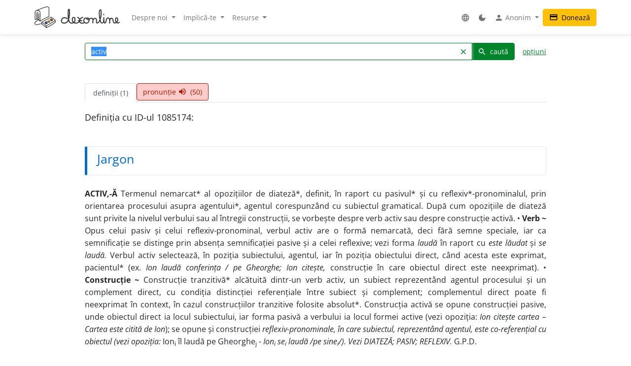

--- FILE ---
content_type: text/html; charset=UTF-8
request_url: https://dexonline.ro/definitie/activ/1085174
body_size: 12747
content:
<!DOCTYPE html> <html> <head> <title> activ - definiție DGSSL | dexonline</title> <meta charset="utf-8"> <meta content="width=device-width, initial-scale=1.0, maximum-scale=3.0, user-scalable=yes" name="viewport"> <meta name="color-scheme" content="light dark"> <script>
  function applyColorScheme() {
        document.documentElement.className = getColorScheme();
  }

  function getColorScheme() {
    var ls = localStorage.getItem('colorScheme');
    if (ls) {
      return ls;
    }
    if (window.matchMedia('(prefers-color-scheme: dark)').matches) {
      return 'dark';
    }
    return 'light';
  }

  function setColorScheme(scheme) {
    localStorage.setItem('colorScheme', scheme);
    applyColorScheme();
  }

  applyColorScheme();

      window.matchMedia("(prefers-color-scheme: dark)").addEventListener(
    'change', applyColorScheme
  );
</script> <meta name="description" content="Dicționar dexonline. Definiții pentru activ din dicționarele: DGSSL"> <meta property="og:image" content="/img/logo/logo-og.png"> <meta property="og:type" content="website"> <meta property="og:title" content="dexonline"> <link rel="image_src" href="/img/logo/logo-og.png"> <link href="/css/merged/ba1df1466c18ed44680884436aec6f94.css?v=20250705052446" rel="stylesheet" type="text/css"> <script src="/js/merged/1fd703d2e87cc6809da714c711d65ef1.js?v=20251215002235"></script> <link rel="search" type="application/opensearchdescription+xml" href="https://dexonline.ro/static/download/dex.xml" title="Căutare dexonline.ro"> <link href="https://plus.google.com/100407552237543221945" rel="publisher"> <link rel="alternate" type="application/rss+xml" title="Cuvântul zilei" href="https://dexonline.ro/cuvantul-zilei"> <link rel="icon" type="image/svg+xml" href="/img/favicon.svg"> <link rel="apple-touch-icon" href="/img/apple-touch-icon.png"> </head> <body class="search"> <header> <nav class="navbar navbar-expand-md navbar-light mb-3"> <div class="container"> <a class="navbar-brand order-0" href="/" title="Pagina principală"> <svg xmlns="http://www.w3.org/2000/svg" width="311px" height="78.1px" viewBox="0 0 311 78.1" role="img"> <title>dexonline logo</title> <style> g { stroke: #000; stroke-linecap: round; stroke-linejoin: round; stroke-width: 1.25; } @media (prefers-color-scheme: dark) { g { stroke: #fff; } } </style> <g> <path fill="none" stroke-width="2.25" d="M75.3,50.5c-11.2,8-19.3,12.7-32.4,19.8c-6.1-6.2-9.1-8.9-16.6-13.9c12.7-6.5,20.6-10.1,34.2-18c5.9,4.3,10,6.4,15,11.3 M26.3,56.4l0.3,6.9 M42.8,70.6c0.3,1.2,0.6,4.9,0.7,6.1 M75.6,49.8l0.7,7 M26.6,63.3c6.7,6.5,10.7,6.5,16.5,13.7 M43.5,76.8c2.2-1.2,5.4-2.8,8.1-4.2c4.3-2.1,6.7-4.2,11.1-6.2c6.1-2.8,7.7-6.4,13.5-9.7 M2,47.5c7.8-3.8,14.3,0.7,18.2,6c0-8,0.5-12,0.5-20c0-13.2,0.4-18.7-9.2-18.7c-10,0-9.7,3.4-9.7,14.4C1.9,39.5,2,37.2,2,47.5 M7.5,22.6C7.6,28.2,8,40.5,8,46.1 M12.1,20.5v26.4 M15.8,27.1c0.1,6.4,0.3,18.2,0.3,21.8 M5.7,15.5c14.5-6.7,21.8-9,36.2-13.7c0.9-0.3,3.2-0.9,4.4-0.6 M20.2,53.5c10.2-9.2,21.3-10.1,32.7-17.8 M46.3,1.2c6.7,1.1,6.7,2.9,6.7,13.9c0,7.3,0,13.3,0,20.6 M15.1,48.7c-8.5,3.5-14,8.9-14,11.9c0,4.3,3.9,5.5,8.1,5.5c5.2,0,7.7-3.3,12.9-3.3c1.3,0,3.1,0.1,4.4,0.5"/> <path stroke-width="1.3887" d="M37.5,59.6c1.2,1.7,3.1,2.7,4.6,4.4l0.8-0.4c0,0,3.8-2.2,4.5-2.9l0.3-2.3l-10.1-0.8L37.5,59.6z M48.5,54.6c1.2,1.7,2.7,2.3,4.2,3.9l2.5-1.6c0,0,0.9-0.5,1.6-1.2l0.2-2.3l-8.4-0.9L48.5,54.6z M57.5,48.9c1.2,1.7,2.8,2.8,4.5,4c0,0,1.6-1.1,2.3-1.7c0.7-0.6,1.4-0.8,2.1-1.5l0.2-2.3l-9.1-0.5L57.5,48.9z"/> <path fill="#3e66b0" d="M43.9,54c1.1,1.7,2.5,2.3,3.8,3.9c-2.1,1.4-3.1,2.3-5.5,3.4c-0.1-0.1-4.3-4.1-4.6-4.2l5.9-3.5L43.9,54z"/> <path fill="#fff200" d="M52.8,49.2c1.8,1,3.5,2.3,4.2,3.8c-0.6,1-2.4,2-4.2,3c-0.8-0.9-1.5-1.2-2.5-2c-0.7-0.6-1.7-1-1.7-1.9c0-0.3,0.2-0.4,0.2-0.7C49.8,50.6,51.6,49.8,52.8,49.2z"/> <path fill="#ed1c24" d="M57.6,46.4c1.6-0.8,3.3-2.2,4.7-3.1c1.6,1.2,2.7,2.4,4.4,3.6c-1.1,1.4-2.8,2.2-4.6,3.5C60.4,48.9,59,48,57.6,46.4z"/> <path fill="none" stroke-width="3.7" d="M119.3,44.6c-1.1-1.8-3.6-3.9-11-3.9c-5.8,0-10.2,5.2-10.2,11c0,5.7,4.4,8.6,10.1,8.6c17.5,0,19.4-23,19.4-40.6c0-13.3-4.8-11.8-4.8,0.5c0,4.3,0,6.7,0,11c0,13.1,1.7,29,12.1,29c8.2,0,12.9-4.4,12.9-12.7c0-10.5-10-10.2-10,0.3c0,7.8,5.3,12.4,13.1,12.4c7.5,0,13.5-4.3,13.5-11.9c0-4.3-3.1-7-7-8.6 M175.7,39.4c-6.6,2.2-11.3,7-11.3,14c0,5.5,4.2,7,9.7,7c2.2,0,3.2-0.5,5.4-1.1 M175.7,39.4c-6.6,2.2-11.3,7-11.3,14c0,5.5,4.2,7,9.7,7c2.2,0,3.2-0.5,5.4-1.1 M159.5,51.8c5,0,7.9-0.1,12.9-0.5 M187.2,41.5c-4.9,1.2-7.5,5.3-7.5,10.2c0,4.8,4.3,8.6,9.2,8.6c5.8,0,10.2-5.1,10.2-10.9c0-5.7-2.1-7.9-7-7.7c-2.2,0.3-2.6,2.6-1.1,4c1.5,1.2,3.2,1.6,5.4,1.6c4.6,0,6.2-4.9,10.8-4.9c3.8,0,5.9,4.2,5.9,8c0,3.4-0.3,5.4-0.3,8.8c0-2.8,0.2-4.6,0.2-7.4c0-4.6,3-8.8,7.6-8.8c2.8,0,5.4,2.4,5.4,5.3c0,5.1,0,4.4,0,9.6c0,1.5,1.6,1.9,2.7,1.9c5.7,0,7.4-5.7,9.7-10.8c4-8.9,4.9-15,4.9-24.8c0-17.1-7.1-15.3-7.1,1.1c0,7.8,0.1,12,2.3,19.4c1.8,6.1,1.2,15.3,7.5,15.3c2.8,0,5.6-3.7,6-7c0.8-6.3,0.6-6.6,0.6-12.4c0.3,5.4,0.3,3.8,0.3,6.8c0,15.3,4.6,13.1,5.9,11.2c4.7-6.5,1-17,9.1-17c3.2,0,6.1,2.8,6.1,6c0,4.9,0,7.6,0,12.5c-0.2-7.8,0.2-17.3,7.3-17.3c7.9,0,3,17,10.9,17c6.6,0,11.4-5.5,11.4-12.2c0-8.2-8.4-9.2-8.4,1.3c0,5.4,7.2,14.9,13.9,8.8 M252.4,28.8l-0.1,0.9"/> </g> </svg> </a> <div class="collapse navbar-collapse order-5 order-md-2" id="navMenu"> <ul class="navbar-nav"> <li class="nav-item dropdown"> <a class="nav-link dropdown-toggle" href="#" role="button" data-bs-toggle="dropdown" aria-expanded="false"> Despre noi </a> <ul class="dropdown-menu"> <li> <a href="https://wiki.dexonline.ro/wiki/Informa%C8%9Bii" class="dropdown-item" target="_blank"> Informații </a> </li> <li> <a href="/contact" class="dropdown-item"> Contact </a> </li> <li> <a href="https://blog.dexonline.ro" class="dropdown-item"> Blog </a> </li> <li> <a href="/newsletter" class="dropdown-item"> Newsletter </a> </li> </ul> </li> <li class="nav-item dropdown"> <a class="nav-link dropdown-toggle" href="#" role="button" data-bs-toggle="dropdown" aria-expanded="false"> Implică-te </a> <ul class="dropdown-menu"> <li> <a href="https://wiki.dexonline.ro/wiki/Cum_pute%C8%9Bi_ajuta" class="dropdown-item"> Cum poți ajuta </a> </li> <li> <a href="/top" class="dropdown-item"> Topul voluntarilor </a> </li> </ul> </li> <li class="nav-item dropdown"> <a class="nav-link dropdown-toggle" href="#" role="button" data-bs-toggle="dropdown" aria-expanded="false"> Resurse </a> <ul class="dropdown-menu"> <li> <a href="https://wiki.dexonline.ro/wiki/Abrevieri" class="dropdown-item" target="_blank"> Abrevieri folosite </a> </li> <li> <a href="/articole" class="dropdown-item"> Articole lingvistice </a> </li> <li> <a href="/articol/Ghid_de_exprimare_corect%C4%83" class="dropdown-item"> Ghid de exprimare </a> </li> <li> <a href="/cuvantul-zilei" class="dropdown-item"> Cuvântul zilei </a> </li> <li> <a href="/cuvantul-lunii" class="dropdown-item"> Cuvântul lunii </a> </li> <li> <a href="/cuvinte-aleatorii" class="dropdown-item"> Cuvinte aleatorii </a> </li> <li> <a href="/scrabble" class="dropdown-item"> Scrabble </a> </li> <li> <a href="/unelte" class="dropdown-item"> Unelte </a> </li> <li> <a href="/legaturi" class="dropdown-item"> Legături externe </a> </li> </ul> </li> </ul> <ul class="navbar-nav ms-auto"> <li class="nav-item dropdown"> <a class="nav-link" href="#" role="button" data-bs-toggle="dropdown" aria-expanded="false"> <span class="material-icons ">language</span> </a> <ul class="dropdown-menu"> <li> <a href="/changeLocale?id=en_US.utf8" class="dropdown-item"> <span class="invisible"> <span class="material-icons ">done</span> </span> English </a> </li> <li> <a href="/changeLocale?id=es_ES.utf8" class="dropdown-item"> <span class="invisible"> <span class="material-icons ">done</span> </span> español </a> </li> <li> <a href="/changeLocale?id=hu_HU.utf8" class="dropdown-item"> <span class="invisible"> <span class="material-icons ">done</span> </span> magyar </a> </li> <li> <a href="/changeLocale?id=ro_RO.utf8" class="dropdown-item"> <span > <span class="material-icons ">done</span> </span> română </a> </li> </ul> </li> <li class="nav-item"> <a class="nav-link light-mode-toggle" data-mode="light" href="#" title="modul luminos"> <span class="material-icons ">light_mode</span> </a> <a class="nav-link dark-mode-toggle" data-mode="dark" href="#" title="modul întunecat"> <span class="material-icons ">dark_mode</span> </a> </li> <li class="nav-item dropdown"> <a class="nav-link dropdown-toggle" href="#" role="button" data-bs-toggle="dropdown" aria-expanded="false"> <span class="material-icons ">person</span> Anonim </a> <ul class="dropdown-menu"> <li> <a href="/preferinte" class="dropdown-item"> <span class="material-icons ">settings</span> Preferințe </a> </li> <li> <a href="/autentificare" class="dropdown-item"> <span class="material-icons ">login</span> Autentificare </a> </li> </ul> </li> </ul> </div> <a class="btn btn-warning ms-auto order-3" href="/doneaza"> <span class="material-icons ">credit_card</span> Donează </a> <button class="navbar-toggler order-4" type="button" data-bs-toggle="collapse" data-bs-target="#navMenu" aria-controls="navMenu" aria-expanded="false" aria-label="navigare"> <span class="navbar-toggler-icon"></span> </button> </div> </nav> </header> <div class="container container-narrow"> <main class="row"> <div class="col-md-12"> <section class="search"> <form action="/search.php" name="frm" onsubmit="return searchSubmit()" class="mb-4" id="searchForm"> <div class="d-flex align-items-end align-items-md-center flex-column flex-md-row"> <div class="input-group dropdown"> <input autocapitalize="off" autocomplete="off" class="dropdown-toggle form-control" data-bs-offset="0,0" data-bs-toggle="dropdown" id="searchField" maxlength="50" name="cuv" placeholder="cuvânt" type="text" value="activ"> <ul class="dropdown-menu" data-limit="10" data-min-chars="3" id="search-autocomplete"> </ul> <button id="searchClear" class="btn btn-link " type="button"> <span class="material-icons ">clear</span> </button> <button type="submit" value="caută" id="searchButton" class="btn btn-primary"> <span class="material-icons ">search</span> caută </button> </div> <a href="#" id="advancedAnchor" class="ms-3" onclick="return toggle('advSearch')"> opțiuni </a> </div> <div class="row my-2" id="advSearch" style="display: none"> <div class="col-12 col-lg-6"> <input id="source-field-hidden" name="source" type="hidden" value=""> <div class="dropdown" id="source-field"> <button class="btn btn-sm dropdown-toggle w-100" data-bs-toggle="dropdown" type="button"> Toate dicționarele </button> <div class="dropdown-menu w-100"> <div class="dropdown-item"> <input class="form-control w-100" placeholder="alege un dicționar..." type="text"> </div> <div class="source-scrollable"> <a class="dropdown-item" href="#">Toate dicționarele</a> <a class="dropdown-item" data-value="dex09" href="#" title="Dicționarul explicativ al limbii române (ediția a II-a revăzută și adăugită)"> <span> <strong class="me-1">DEX &#039;09</strong> Dicționarul explicativ al limbii române (ediția a II-a revăzută și adăugită) </span> </a> <a class="dropdown-item" data-value="doom3" href="#" title="Dicționar ortografic, ortoepic și morfologic al limbii române, ediția a III-a"> <span> <strong class="me-1">DOOM 3</strong> Dicționar ortografic, ortoepic și morfologic al limbii române, ediția a III-a </span> </a> <a class="dropdown-item" data-value="mda2" href="#" title="Micul dicționar academic, ediția a II-a"> <span> <strong class="me-1">MDA2</strong> Micul dicționar academic, ediția a II-a </span> </a> <a class="dropdown-item" data-value="CADE" href="#" title="Dicționarul enciclopedic ilustrat"> <span> <strong class="me-1">CADE</strong> Dicționarul enciclopedic ilustrat </span> </a> <a class="dropdown-item" data-value="sinonime" href="#" title="Dicționar de sinonime"> <span> <strong class="me-1">Sinonime</strong> Dicționar de sinonime </span> </a> <a class="dropdown-item" data-value="pub" href="#" title="publicitate"> <span> <strong class="me-1">publicitate</strong> publicitate </span> </a> <a class="dropdown-item" data-value="dex16" href="#" title="Dicționarul explicativ al limbii române (ediția a II-a revăzută și adăugită)"> <span> <strong class="me-1">DEX &#039;16</strong> Dicționarul explicativ al limbii române (ediția a II-a revăzută și adăugită) </span> </a> <a class="dropdown-item" data-value="dex12" href="#" title="Dicționarul explicativ al limbii române (ediția a II-a revăzută și adăugită)"> <span> <strong class="me-1">DEX &#039;12</strong> Dicționarul explicativ al limbii române (ediția a II-a revăzută și adăugită) </span> </a> <a class="dropdown-item" data-value="intern" href="#" title="Dicționar intern dexonline"> <span> <strong class="me-1">dexonline</strong> Dicționar intern dexonline </span> </a> <a class="dropdown-item" data-value="dlr" href="#" title="Dicționar al limbii române (Dicționarul Academiei)"> <span> <strong class="me-1">DLR</strong> Dicționar al limbii române (Dicționarul Academiei) </span> </a> <a class="dropdown-item" data-value="DEXI" href="#" title="Dicționar explicativ ilustrat al limbii române"> <span> <strong class="me-1">DEXI</strong> Dicționar explicativ ilustrat al limbii române </span> </a> <a class="dropdown-item" data-value="dex" href="#" title="Dicționarul explicativ al limbii române, ediția a II-a"> <span> <strong class="me-1">DEX &#039;98</strong> Dicționarul explicativ al limbii române, ediția a II-a </span> </a> <a class="dropdown-item" data-value="dex96" href="#" title="Dicționarul explicativ al limbii române, ediția a II-a"> <span> <strong class="me-1">DEX &#039;96</strong> Dicționarul explicativ al limbii române, ediția a II-a </span> </a> <a class="dropdown-item" data-value="dexs88" href="#" title="Supliment la Dicționarul explicativ al limbii române"> <span> <strong class="me-1">DEX-S</strong> Supliment la Dicționarul explicativ al limbii române </span> </a> <a class="dropdown-item" data-value="dex84" href="#" title="Dicționarul explicativ al limbii române"> <span> <strong class="me-1">DEX &#039;84</strong> Dicționarul explicativ al limbii române </span> </a> <a class="dropdown-item" data-value="dex75" href="#" title="Dicționarul explicativ al limbii române"> <span> <strong class="me-1">DEX &#039;75</strong> Dicționarul explicativ al limbii române </span> </a> <a class="dropdown-item" data-value="dlrlc" href="#" title="Dicționarul limbii romîne literare contemporane"> <span> <strong class="me-1">DLRLC</strong> Dicționarul limbii romîne literare contemporane </span> </a> <a class="dropdown-item" data-value="dlrm" href="#" title="Dicționarul limbii române moderne"> <span> <strong class="me-1">DLRM</strong> Dicționarul limbii române moderne </span> </a> <a class="dropdown-item" data-value="mda" href="#" title="Micul dicționar academic"> <span> <strong class="me-1">MDA</strong> Micul dicționar academic </span> </a> <a class="dropdown-item" data-value="doom2" href="#" title="Dicționar ortografic, ortoepic și morfologic al limbii române, ediția a II-a revăzută și adăugită"> <span> <strong class="me-1">DOOM 2</strong> Dicționar ortografic, ortoepic și morfologic al limbii române, ediția a II-a revăzută și adăugită </span> </a> <a class="dropdown-item" data-value="doom" href="#" title="Dicționar ortografic, ortoepic și morfologic al limbii române"> <span> <strong class="me-1">DOOM</strong> Dicționar ortografic, ortoepic și morfologic al limbii române </span> </a> <a class="dropdown-item" data-value="dor" href="#" title="Marele dicționar ortografic al limbii române"> <span> <strong class="me-1">DOR</strong> Marele dicționar ortografic al limbii române </span> </a> <a class="dropdown-item" data-value="do" href="#" title="Dicționar ortografic al limbii române"> <span> <strong class="me-1">Ortografic</strong> Dicționar ortografic al limbii române </span> </a> <a class="dropdown-item" data-value="dmlr" href="#" title="Dictionnaire morphologique de la langue roumaine"> <span> <strong class="me-1">DMLR</strong> Dictionnaire morphologique de la langue roumaine </span> </a> <a class="dropdown-item" data-value="DGS" href="#" title="Dicționar General de Sinonime al Limbii Române"> <span> <strong class="me-1">DGS</strong> Dicționar General de Sinonime al Limbii Române </span> </a> <a class="dropdown-item" data-value="Sinonime82" href="#" title="Dicționarul de sinonime al limbii române"> <span> <strong class="me-1">Sinonime82</strong> Dicționarul de sinonime al limbii române </span> </a> <a class="dropdown-item" data-value="das" href="#" title="Dicționar analogic și de sinonime al limbii române"> <span> <strong class="me-1">DAS</strong> Dicționar analogic și de sinonime al limbii române </span> </a> <a class="dropdown-item" data-value="antonime" href="#" title="Dicționar de antonime"> <span> <strong class="me-1">Antonime</strong> Dicționar de antonime </span> </a> <a class="dropdown-item" data-value="dn" href="#" title="Dicționar de neologisme"> <span> <strong class="me-1">DN</strong> Dicționar de neologisme </span> </a> <a class="dropdown-item" data-value="mdn08" href="#" title="Marele dicționar de neologisme (ediția a 10-a, revăzută, augmentată și actualizată)"> <span> <strong class="me-1">MDN &#039;08</strong> Marele dicționar de neologisme (ediția a 10-a, revăzută, augmentată și actualizată) </span> </a> <a class="dropdown-item" data-value="mdn00" href="#" title="Marele dicționar de neologisme"> <span> <strong class="me-1">MDN &#039;00</strong> Marele dicționar de neologisme </span> </a> <a class="dropdown-item" data-value="dcr2" href="#" title="Dicționar de cuvinte recente, ediția a II-a"> <span> <strong class="me-1">DCR2</strong> Dicționar de cuvinte recente, ediția a II-a </span> </a> <a class="dropdown-item" data-value="dlrc" href="#" title="Dicționar al limbii române contemporane"> <span> <strong class="me-1">DLRC</strong> Dicționar al limbii române contemporane </span> </a> <a class="dropdown-item" data-value="der" href="#" title="Dicționarul etimologic român"> <span> <strong class="me-1">DER</strong> Dicționarul etimologic român </span> </a> <a class="dropdown-item" data-value="ger" href="#" title="Etimologii romînești"> <span> <strong class="me-1">GER</strong> Etimologii romînești </span> </a> <a class="dropdown-item" data-value="gaer" href="#" title="Alte etimologii românești"> <span> <strong class="me-1">GAER</strong> Alte etimologii românești </span> </a> <a class="dropdown-item" data-value="dei" href="#" title="Dicționar enciclopedic ilustrat"> <span> <strong class="me-1">DEI</strong> Dicționar enciclopedic ilustrat </span> </a> <a class="dropdown-item" data-value="nodex" href="#" title="Noul dicționar explicativ al limbii române"> <span> <strong class="me-1">NODEX</strong> Noul dicționar explicativ al limbii române </span> </a> <a class="dropdown-item" data-value="dlrlv" href="#" title="Dicționarul limbii române literare vechi (1640-1780) - Termeni regionali"> <span> <strong class="me-1">DLRLV</strong> Dicționarul limbii române literare vechi (1640-1780) - Termeni regionali </span> </a> <a class="dropdown-item" data-value="dar" href="#" title="Dicționar de arhaisme și regionalisme"> <span> <strong class="me-1">DAR</strong> Dicționar de arhaisme și regionalisme </span> </a> <a class="dropdown-item" data-value="dsl" href="#" title="Dicționar General de Științe. Științe ale limbii"> <span> <strong class="me-1">DSL</strong> Dicționar General de Științe. Științe ale limbii </span> </a> <a class="dropdown-item" data-value="dgssl" href="#" title="Dicționar general de științe. Științe ale limbii"> <span> <strong class="me-1">DGSSL</strong> Dicționar general de științe. Științe ale limbii </span> </a> <a class="dropdown-item" data-value="mitologică" href="#" title="Mic dicționar mitologic greco-roman"> <span> <strong class="me-1">Mitologic</strong> Mic dicționar mitologic greco-roman </span> </a> <a class="dropdown-item" data-value="dulr6" href="#" title="Dicționar universal al limbei române, ediția a VI-a"> <span> <strong class="me-1">Șăineanu, ed. VI</strong> Dicționar universal al limbei române, ediția a VI-a </span> </a> <a class="dropdown-item" data-value="scriban" href="#" title="Dicționaru limbii românești"> <span> <strong class="me-1">Scriban</strong> Dicționaru limbii românești </span> </a> <a class="dropdown-item" data-value="dgl" href="#" title="Dicționar al greșelilor de limbă"> <span> <strong class="me-1">DGL</strong> Dicționar al greșelilor de limbă </span> </a> <a class="dropdown-item" data-value="dps" href="#" title="Dicționar de termeni – Sedimentologie - Petrologie sedimentară - Sisteme depoziționale"> <span> <strong class="me-1">Petro-Sedim</strong> Dicționar de termeni – Sedimentologie - Petrologie sedimentară - Sisteme depoziționale </span> </a> <a class="dropdown-item" data-value="gta" href="#" title="Glosar de termeni aviatici"> <span> <strong class="me-1">GTA</strong> Glosar de termeni aviatici </span> </a> <a class="dropdown-item" data-value="dge" href="#" title="Dicționar gastronomic explicativ"> <span> <strong class="me-1">DGE</strong> Dicționar gastronomic explicativ </span> </a> <a class="dropdown-item" data-value="dtm" href="#" title="Dicționar de termeni muzicali"> <span> <strong class="me-1">DTM</strong> Dicționar de termeni muzicali </span> </a> <a class="dropdown-item" data-value="religios" href="#" title="Dicționar religios"> <span> <strong class="me-1">D.Religios</strong> Dicționar religios </span> </a> <a class="dropdown-item" data-value="argou" href="#" title="Dicționar de argou al limbii române"> <span> <strong class="me-1">Argou</strong> Dicționar de argou al limbii române </span> </a> <a class="dropdown-item" data-value="dram3" href="#" title="Dicționar de regionalisme și arhaisme din Maramureș, ediția a treia"> <span> <strong class="me-1">DRAM 2021</strong> Dicționar de regionalisme și arhaisme din Maramureș, ediția a treia </span> </a> <a class="dropdown-item" data-value="dram15" href="#" title="Dicționar de regionalisme și arhaisme din Maramureș, ediția a doua"> <span> <strong class="me-1">DRAM 2015</strong> Dicționar de regionalisme și arhaisme din Maramureș, ediția a doua </span> </a> <a class="dropdown-item" data-value="dram" href="#" title="Dicționar de regionalisme și arhaisme din Maramureș"> <span> <strong class="me-1">DRAM</strong> Dicționar de regionalisme și arhaisme din Maramureș </span> </a> <a class="dropdown-item" data-value="de" href="#" title="Dicționar enciclopedic"> <span> <strong class="me-1">DE</strong> Dicționar enciclopedic </span> </a> <a class="dropdown-item" data-value="dtl" href="#" title="Dicționar de termeni lingvistici"> <span> <strong class="me-1">DTL</strong> Dicționar de termeni lingvistici </span> </a> <a class="dropdown-item" data-value="dmg" href="#" title="Dicționar de matematici generale"> <span> <strong class="me-1">DMG</strong> Dicționar de matematici generale </span> </a> <a class="dropdown-item" data-value="don" href="#" title="Dicționar Onomastic Romînesc"> <span> <strong class="me-1">Onomastic</strong> Dicționar Onomastic Romînesc </span> </a> <a class="dropdown-item" data-value="meo" href="#" title="Mică Enciclopedie Onomastică"> <span> <strong class="me-1">MEO</strong> Mică Enciclopedie Onomastică </span> </a> <a class="dropdown-item" data-value="DifSem" href="#" title="Dificultăți semantice"> <span> <strong class="me-1">DifSem</strong> Dificultăți semantice </span> </a> <a class="dropdown-item" data-value="neoficial" href="#" title="Definiții ale unor cuvinte care nu există în alte dicționare"> <span> <strong class="me-1">Neoficial</strong> Definiții ale unor cuvinte care nu există în alte dicționare </span> </a> <a class="dropdown-item" data-value="dendrofloricol" href="#" title="Dicționar dendrofloricol"> <span> <strong class="me-1">DFL</strong> Dicționar dendrofloricol </span> </a> <a class="dropdown-item" data-value="dlra" href="#" title="Dicționar al limbii române actuale (ediția a II-a revăzută și adăugită)"> <span> <strong class="me-1">DLRA</strong> Dicționar al limbii române actuale (ediția a II-a revăzută și adăugită) </span> </a> <a class="dropdown-item" data-value="dets" href="#" title="Dicționar etimologic de termeni științifici"> <span> <strong class="me-1">DETS</strong> Dicționar etimologic de termeni științifici </span> </a> <a class="dropdown-item" data-value="dfs" href="#" title="Dicționarul figurilor de stil"> <span> <strong class="me-1">DFS</strong> Dicționarul figurilor de stil </span> </a> <a class="dropdown-item" data-value="dan" href="#" title="Dicționarul Actualizat de Neologisme"> <span> <strong class="me-1">DAN</strong> Dicționarul Actualizat de Neologisme </span> </a> <a class="dropdown-item" data-value="lex.ro" href="#" title="Legislația României"> <span> <strong class="me-1">Legi România</strong> Legislația României </span> </a> <a class="dropdown-item" data-value="lex.md" href="#" title="Legislația Republicii Moldova"> <span> <strong class="me-1">Legi Moldova</strong> Legislația Republicii Moldova </span> </a> <a class="dropdown-item" data-value="psi" href="#" title="Dicționar de psihologie"> <span> <strong class="me-1">psi</strong> Dicționar de psihologie </span> </a> <a class="dropdown-item" data-value="mdo" href="#" title="Mic Dicționar Ortografic"> <span> <strong class="me-1">MDO</strong> Mic Dicționar Ortografic </span> </a> <a class="dropdown-item" data-value="dex-scolar" href="#" title="Dicționar explicativ școlar"> <span> <strong class="me-1">DEX-școlar</strong> Dicționar explicativ școlar </span> </a> <a class="dropdown-item" data-value="ivo3" href="#" title="Îndreptar și vocabular ortografic (ediția a III-a, revăzută și completată)"> <span> <strong class="me-1">IVO-III</strong> Îndreptar și vocabular ortografic (ediția a III-a, revăzută și completată) </span> </a> <a class="dropdown-item" data-value="din" href="#" title="Dicționar normativ al limbii române ortografic, ortoepic, morfologic și practic"> <span> <strong class="me-1">DIN</strong> Dicționar normativ al limbii române ortografic, ortoepic, morfologic și practic </span> </a> <a class="dropdown-item" data-value="terminologie-literara" href="#" title="Mic dicționar îndrumător în terminologia literară"> <span> <strong class="me-1">MDTL</strong> Mic dicționar îndrumător în terminologia literară </span> </a> <a class="dropdown-item" data-value="cecc" href="#" title="Dicționar de cuvinte, expresii, citate celebre"> <span> <strong class="me-1">CECC</strong> Dicționar de cuvinte, expresii, citate celebre </span> </a> <a class="dropdown-item" data-value="expert" href="#" title="Dicționar de citate din experți"> <span> <strong class="me-1">expert</strong> Dicționar de citate din experți </span> </a> <a class="dropdown-item" data-value="derc" href="#" title="Dicționar de expresii românești în contexte"> <span> <strong class="me-1">DERC</strong> Dicționar de expresii românești în contexte </span> </a> <a class="dropdown-item" data-value="dlr-tom01" href="#" title="Dicționarul limbii române - tomul I (ediție anastatică)"> <span> <strong class="me-1">DLR - tomul I</strong> Dicționarul limbii române - tomul I (ediție anastatică) </span> </a> <a class="dropdown-item" data-value="dlr-tom02" href="#" title="Dicționarul limbii române - tomul II (ediție anastatică)"> <span> <strong class="me-1">DLR - tomul II</strong> Dicționarul limbii române - tomul II (ediție anastatică) </span> </a> <a class="dropdown-item" data-value="dlr-tom03" href="#" title="Dicționarul limbii române - tomul III (ediție anastatică)"> <span> <strong class="me-1">DLR - tomul III</strong> Dicționarul limbii române - tomul III (ediție anastatică) </span> </a> <a class="dropdown-item" data-value="dlr-tom04" href="#" title="Dicționarul limbii române - tomul IV (ediție anastatică)"> <span> <strong class="me-1">DLR - tomul IV</strong> Dicționarul limbii române - tomul IV (ediție anastatică) </span> </a> <a class="dropdown-item" data-value="dlr-tom05" href="#" title="Dicționarul limbii române - tomul V (ediție anastatică)"> <span> <strong class="me-1">DLR - tomul V</strong> Dicționarul limbii române - tomul V (ediție anastatică) </span> </a> <a class="dropdown-item" data-value="dlr-tom06" href="#" title="Dicționarul limbii române - tomul VI (ediție anastatică)"> <span> <strong class="me-1">DLR - tomul VI</strong> Dicționarul limbii române - tomul VI (ediție anastatică) </span> </a> <a class="dropdown-item" data-value="dlr-tom07" href="#" title="Dicționarul limbii române - tomul VII (ediție anastatică)"> <span> <strong class="me-1">DLR - tomul VII</strong> Dicționarul limbii române - tomul VII (ediție anastatică) </span> </a> <a class="dropdown-item" data-value="dlr-tom08" href="#" title="Dicționarul limbii române - tomul VIII (ediție anastatică)"> <span> <strong class="me-1">DLR - tomul VIII</strong> Dicționarul limbii române - tomul VIII (ediție anastatică) </span> </a> <a class="dropdown-item" data-value="dlr-tom09" href="#" title="Dicționarul limbii române - tomul IX (ediție anastatică)"> <span> <strong class="me-1">DLR - tomul IX</strong> Dicționarul limbii române - tomul IX (ediție anastatică) </span> </a> <a class="dropdown-item" data-value="dlr-tom10" href="#" title="Dicționarul limbii române - tomul X - N–O (ediție anastatică)"> <span> <strong class="me-1">DLR - tomul X</strong> Dicționarul limbii române - tomul X - N–O (ediție anastatică) </span> </a> <a class="dropdown-item" data-value="dlr-tom11" href="#" title="Dicționarul limbii române - tomul XI (ediție anastatică)"> <span> <strong class="me-1">DLR - tomul XI</strong> Dicționarul limbii române - tomul XI (ediție anastatică) </span> </a> <a class="dropdown-item" data-value="dlr-tom12" href="#" title="Dicționarul limbii române - tomul XII (ediție anastatică)"> <span> <strong class="me-1">DLR - tomul XII</strong> Dicționarul limbii române - tomul XII (ediție anastatică) </span> </a> <a class="dropdown-item" data-value="dlr-tom13" href="#" title="Dicționarul limbii române - tomul XIII (ediție anastatică)"> <span> <strong class="me-1">DLR - tomul XIII</strong> Dicționarul limbii române - tomul XIII (ediție anastatică) </span> </a> <a class="dropdown-item" data-value="dlr-tom14" href="#" title="Dicționarul limbii române - tomul XIV (ediție anastatică)"> <span> <strong class="me-1">DLR - tomul XIV</strong> Dicționarul limbii române - tomul XIV (ediție anastatică) </span> </a> <a class="dropdown-item" data-value="dlr-tom15" href="#" title="Dicționarul limbii române - tomul XV (ediție anastatică)"> <span> <strong class="me-1">DLR - tomul XV</strong> Dicționarul limbii române - tomul XV (ediție anastatică) </span> </a> <a class="dropdown-item" data-value="dlr-tom16" href="#" title="Dicționarul limbii române - tomul XVI (ediție anastatică)"> <span> <strong class="me-1">DLR - tomul XVI</strong> Dicționarul limbii române - tomul XVI (ediție anastatică) </span> </a> <a class="dropdown-item" data-value="dlr-tom17" href="#" title="Dicționarul limbii române - tomul XVII (ediție anastatică)"> <span> <strong class="me-1">DLR - tomul XVII</strong> Dicționarul limbii române - tomul XVII (ediție anastatică) </span> </a> <a class="dropdown-item" data-value="dlr-tom18" href="#" title="Dicționarul limbii române - tomul XVIII (ediție anastatică)"> <span> <strong class="me-1">DLR - tomul XVIII</strong> Dicționarul limbii române - tomul XVIII (ediție anastatică) </span> </a> <a class="dropdown-item" data-value="dlr-tom19" href="#" title="Dicționarul limbii române - tomul XIX (ediție anastatică)"> <span> <strong class="me-1">DLR - tomul XIX</strong> Dicționarul limbii române - tomul XIX (ediție anastatică) </span> </a> <a class="dropdown-item" data-value="dcr3" href="#" title="Dicționar de cuvinte recente, ediția a III-a"> <span> <strong class="me-1">DCR3</strong> Dicționar de cuvinte recente, ediția a III-a </span> </a> </div> </div> </div> </div> <div class="col-12 col-lg-6 d-flex align-items-lg-center"> <div class="form-check flex-grow-1" > <input id="cb-69776d5f39000" type="checkbox" class="form-check-input " name="text" > <label for="cb-69776d5f39000" class="form-check-label" > Caută în tot textul definițiilor </label> </div> <a href="https://wiki.dexonline.ro/wiki/Ajutor_pentru_căutare" target="_blank"> <span class="material-icons ">help</span> ajutor </a> </div> </div> </form> </section> <section class="banner-section" data-placement="default"> <ins id="revive-container" data-revive-zoneid="" data-revive-id="f5bd0e4f25d7142abd5ac52d3d518b1c"></ins> <script>
  reviveInit({"url":"https:\/\/dexonline.ro\/revive\/www\/delivery\/asyncjs.php","id":"f5bd0e4f25d7142abd5ac52d3d518b1c","sizes":[[2184,270,14],[1456,180,13],[728,90,1],[364,45,12],[320,50,2]],"maxHeight":0.25});
</script> </section> <ul class="nav nav-tabs" role="tablist"> <li class="nav-item" role="presentation"> <button aria-controls="tab_0" aria-selected="true" class="nav-link active" data-bs-target="#tab_0" data-bs-toggle="tab" data-permalink="/definitie/activ/1085174/definitii" role="tab" type="button"> definiții (1) </button> </li> <li class="nav-item" role="presentation"> <button aria-controls="tab_5" aria-selected="false" class="btn btn-danger " data-bs-target="#tab_5" data-bs-toggle="tab" data-permalink="/definitie/activ/1085174/pronuntie" role="tab" type="button"> pronunție <span class="material-icons ">volume_up</span> (50) </button> </li> </ul> <div class="tab-content"> <div role="tabpanel" class="tab-pane show active" id="tab_0"> <h5>Definiția cu ID-ul 1085174:</h5> <div class="callout callout-secondary mt-5" id="cat-5"> <h3>Jargon</h3> </div> <div class=" defWrapper "> <p class="mb-2 read-more" data-read-more-lines="15"> <span class="def" title="Clic pentru a naviga la acest cuvânt"> <b>ACTIV,-Ă</b> Termenul nemarcat* al opozițiilor de diateză*, definit, în raport cu pasivul* și cu reflexiv*-pronominalul, prin orientarea procesului asupra agentului*, agentul corespunzând cu subiectul gramatical. După cum opozițiile de diateză sunt privite la nivelul verbului sau al întregii construcții, se vorbește despre verb activ sau despre construcție activă. • <b>Verb ~</b> Opus celui pasiv și celui reflexiv-pronominal, verbul activ are o formă nemarcată, deci fără semne speciale, iar ca semnificație se distinge prin absența semnificației pasive și a celei reflexive; vezi forma <i>laudă</i> în raport cu <i>este lăudat</i> și <i>se laudă.</i> Verbul activ selectează, în poziția subiectului, agentul, iar în poziția obiectului direct, când acesta este exprimat, pacientul* (ex. <i>Ion laudă conferința / pe Gheorghe; Ion citește,</i> construcție în care obiectul direct este neexprimat). • <b>Construcție ~</b> Construcție tranzitivă* alcătuită dintr-un verb activ, un subiect reprezentând agentul procesului și un complement direct, cu condiția distincției referențiale între subiect și complement; complementul direct poate fi neexprimat în context, în cazul construcțiilor tranzitive folosite absolut*. Construcția activă se opune construcției pasive, unde obiectul direct ia locul subiectului, iar forma pasivă a verbului ia locul formei<i> </i>active (vezi opoziția: <i>Ion citește cartea – Cartea este citită de Ion</i>); se opune și construcției <i>reflexiv-pronominale, în care subiectul, reprezentând agentul, este co-referențial cu obiectul (vezi opoziția:</i> Ion<sub>i</sub> îl laudă pe Gheorghe<sub>j</sub> <i>- Ion<sub>i</sub> se<sub>i</sub> laudă /pe sine<sub>i</sub>/). Vezi DIATEZĂ; PASIV; REFLEXIV.</i> G.P.D. </span> </p> <div class="defDetails small text-muted"> <ul class="list-inline mb-0 "> <li class="list-inline-item"> sursa: <a class="ref" href="/sursa/dgssl" title="Dicționar general de științe. Științe ale limbii, 1997" >DGSSL (1997) </a> </li> <li class="list-inline-item"> adăugată de <a href="/utilizator/raduborza">raduborza</a> </li> <li class="list-inline-item dropup"> <a href="#" class="dropdown-toggle" data-bs-toggle="dropdown"> acțiuni </a> <ul class="dropdown-menu"> <li> <a href="/definitie/activ/1085174" class="dropdown-item" title="link direct către această definiție"> <span class="material-icons ">link</span> permalink </a> </li> </ul> </li> </ul> <div id="typoModal" class="modal fade" tabindex="-1" role="dialog"> <div class="modal-dialog"> <div class="modal-content"> <form id="typoHtmlForm" method="post" onsubmit="return submitTypoForm();"> <div class="modal-header"> <h4 class="modal-title">Semnalează o greșeală</h4> <button type="button" class="btn-close" data-bs-dismiss="modal" aria-label="Close"> </button> </div> <div class="modal-body"> <textarea
              class="form-control"
              id="typoTextarea"
              cols="40"
              rows="3"
              maxlength="400"
              placeholder="vă rugăm descrieți problema în maximum 400 de caractere"
            ></textarea> <input type="hidden" name="definitionId" value=""> <p class="mt-3">Note:</p> <ul> <li> <strong> Unele dicționare (de exemplu <em>Scriban</em>) folosesc grafia veche. Aceasta nu este o greșeală de tipar. </strong> </li> <li> În general, preluăm definițiile fără modificări, dar putem face comentarii pe marginea lor. Vă rugăm să nu ne semnalați greșeli semantice decât în situații evidente. </li> </ul> </div> <div class="modal-footer"> <button class="btn btn-primary" id="typoSubmit" type="submit">trimite</button> <button class="btn btn-link" data-bs-dismiss="modal">anulează</button> </div> </form> </div> </div> </div> <div id="typoConfModal" class="modal fade" tabindex="-1" role="dialog"> <div class="modal-dialog"> <div class="modal-content"> <div class="modal-header"> <h4 class="modal-title">Semnalează o greșeală</h4> <button type="button" class="btn-close" data-bs-dismiss="modal" aria-label="Close"> </button> </div> <div class="modal-body"> Vă mulțumim pentru semnalare! </div> <div class="modal-footer"> <button class="btn btn-link" data-bs-dismiss="modal">închide</button> </div> </div> </div> </div> <script>
    $(function() {
      $('#typoModal, #typoConfModal').detach().appendTo('body');
    });
  </script> </div> </div> </div> <div role="tabpanel" class="tab-pane " id="tab_5"> <div id="player-container" style="width: 640px; margin: 0 auto;"> <h5>Exemple de pronunție a termenului „activ” (50 clipuri)</h5> <div style="float: left;"> Clipul <span id="current-clip">1</span> / 50 </div> <div style="margin-bottom: 10px; float:right;"> <button id="prevBtn"><span class="material-icons ">skip_previous</span> Precedentul</button> <button id="nextBtn">Următorul <span class="material-icons ">skip_next</span> </button> </div> <div id="player"></div> <div id="subtitles" style="font-size: 1.2em; margin-top: 10px; color: white; background: rgba(0,0,0,0.6); padding: 10px; border-radius: 8px; min-height: 2em; transition: opacity 0.3s ease;"> </div> </div> <script src="https://www.youtube.com/iframe_api"></script> <script>

  // Lista de segmente (fiecare video are subtitrarea sa)
  const segments = [{"id":"KZAoWxlKBPo","start":"3357"},{"id":"rQSEmXj6hvU","start":"2110"},{"id":"3HMFBK-_9ZA","start":"541"},{"id":"O1AXrwZ4yqA","start":"4827"},{"id":"O1AXrwZ4yqA","start":"4834"},{"id":"O1AXrwZ4yqA","start":"4862"},{"id":"O1AXrwZ4yqA","start":"5174"},{"id":"O1AXrwZ4yqA","start":"5479"},{"id":"t91wIr4WwVI","start":"68"},{"id":"t91wIr4WwVI","start":"3654"},{"id":"-2Tgg1FK_K8","start":"1472"},{"id":"-2Tgg1FK_K8","start":"1484"},{"id":"P2j_aIkzuU8","start":"1821"},{"id":"P2j_aIkzuU8","start":"1861"},{"id":"P2j_aIkzuU8","start":"1863"},{"id":"JMCGvCR2bTE","start":"180"},{"id":"JMCGvCR2bTE","start":"3678"},{"id":"Ew_fVNy7PWY","start":"2842"},{"id":"Ew_fVNy7PWY","start":"3692"},{"id":"Ew_fVNy7PWY","start":"5799"},{"id":"AZ9UkRRP0vM","start":"243"},{"id":"AZ9UkRRP0vM","start":"312"},{"id":"AZ9UkRRP0vM","start":"314"},{"id":"AZ9UkRRP0vM","start":"332"},{"id":"AZ9UkRRP0vM","start":"2643"},{"id":"AZ9UkRRP0vM","start":"3406"},{"id":"vvbAreBBzYI","start":"5234"},{"id":"s4g7Xlmtn3c","start":"4292"},{"id":"Lin_fZbwbU4","start":"2330"},{"id":"91phMIOQ7C8","start":"1447"},{"id":"Dgrv4lcwhgA","start":"2592"},{"id":"oP2V4DBXFa8","start":"3143"},{"id":"1Kqlk3C9qjg","start":"7980"},{"id":"duz4zeG2OfE","start":"2098"},{"id":"Kg6-WmmJCVg","start":"3805"},{"id":"WGDm7SazpiY","start":"5196"},{"id":"kmKltHBwodY","start":"4829"},{"id":"ZkEDLRKVqqw","start":"1884"},{"id":"TOojc3jyvjE","start":"2440"},{"id":"dBh_G0YV46M","start":"403"},{"id":"oZ0hEcSKpmw","start":"1828"},{"id":"oZ0hEcSKpmw","start":"5165"},{"id":"oZ0hEcSKpmw","start":"6939"},{"id":"oZ0hEcSKpmw","start":"6947"},{"id":"oZ0hEcSKpmw","start":"6981"},{"id":"oZ0hEcSKpmw","start":"7731"},{"id":"VAfj_f5vTZU","start":"4006"},{"id":"jfCtB5H6D-o","start":"524"},{"id":"dExtSzrAkbU","start":"341"},{"id":"dExtSzrAkbU","start":"939"}];
  
  let dexRoot = 'https://dexonline.ro';
  for (idx in segments) {segments[idx].subs = dexRoot + '/static/sub/' + segments[idx].id + '.ro.srt'}
  

  let player;
  let subtitles = [];
  let currentSubtitle = null;
  let currentIndex = 0;

  // Încarcă subtitrările pentru segmentul curent
  function loadSubtitles(file) {
    return fetch(file)
      .then(res => res.text())
      .then(parseSRT)
      .then(data => {
        subtitles = data;
        currentSubtitle = null;
        document.getElementById('subtitles').innerHTML = '';
      })
      .catch(err => console.error('Eroare la încărcarea subtitrărilor:', err));
  }

  // Parser pentru format .SRT
  function parseSRT(data) {
    const srt = data.trim().split(/\r?\n\r?\n/);
    const toSeconds = t => {
      const [h, m, s] = t.replace(',', '.').split(':').map(Number);
      return h * 3600 + m * 60 + s;
    };
    const cues = [];
    for (const entry of srt) {
      const lines = entry.split(/\r?\n/);
      if (lines.length >= 2) {
        const timeMatch = lines[1].match(/(\d+:\d+:\d+,\d+)\s*-->\s*(\d+:\d+:\d+,\d+)/);
        if (timeMatch) {
          const start = toSeconds(timeMatch[1]);
          const end = toSeconds(timeMatch[2]);
          const text = lines.slice(2).join('<br>');
          cues.push({ start, end, text });
        }
      }
    }
    return cues;
  }

  // Inițializează playerul YouTube
  function onYouTubeIframeAPIReady() {
    const seg = segments[currentIndex];

    loadSubtitles(seg.subs).then(() => {
      player = new YT.Player('player', {
        height: '360',
        width: '640',
        videoId: seg.id,
        playerVars: { 'playsinline': 1, 'autoplay': 0, 'cc_load_policy': 1, 'cc_lang_pref': 'ro', 'start': seg.start },
        events: { 'onReady': onPlayerReady }
      });
    });
  }

  // După ce playerul e gata
  function onPlayerReady() {
    setupNavigationButtons();
    player.seekTo(segments[currentIndex].start, true);
    // player.playVideo();
    setInterval(checkSubtitle, 200);

    // Creează un observator pentru vizibilitate
    const container = document.getElementById('player-container');
    const observer = new IntersectionObserver(entries => {
      entries.forEach(entry => {
        if (entry.isIntersecting) {
          // Playerul este vizibil => pornește
          player.playVideo();
        } else {
          // Playerul iese din ecran => pune pauză
          player.pauseVideo();
        }
      });
    }, { threshold: 0.5 }); // Pornește doar dacă 50% din player e vizibil

    observer.observe(container);
  }

  // Actualizează subtitrările
  function checkSubtitle() {
    if (!player || !subtitles.length) return;
    const time = player.getCurrentTime();

    // găsește toate subtitrările active (nu doar una)
    const actives = subtitles.filter(s => time >= s.start && time <= s.end);

    // combină textele tuturor subtitrărilor active
    const combinedText = actives.map(s => s.text).join('<br>');

    if (combinedText !== currentSubtitle) {
      currentSubtitle = combinedText;
      const subtitleDiv = document.getElementById('subtitles');
      subtitleDiv.style.opacity = 0;
      setTimeout(() => {
        subtitleDiv.innerHTML = combinedText;
        subtitleDiv.style.opacity = 1;
      }, 100);
    }
  }


  // Butoane navigare
  function setupNavigationButtons() {
    document.getElementById('prevBtn').addEventListener('click', () => changeSegment(-1));
    document.getElementById('nextBtn').addEventListener('click', () => changeSegment(1));
  }

  // Schimbă segmentul (video + subtitrări)
  function changeSegment(direction) {
    currentIndex += direction;
    if (currentIndex < 0) currentIndex = segments.length - 1;
    if (currentIndex >= segments.length) currentIndex = 0;

    document.getElementById('current-clip').innerText = currentIndex + 1;

    const seg = segments[currentIndex];

    loadSubtitles(seg.subs).then(() => {
      player.loadVideoById({ videoId: seg.id, startSeconds: seg.start });
    });
  }
</script> </div> </div> <div id="tabAdvertiserContent" style="display: none"> <b>Fila Sinteză</b> arată o listă condensată de definiții, compilată de echipa dexonline. Definițiile originale sunt disponibile pe fila <b>Definiții</b>. Puteți reordona filele pe pagina de <a href="/preferinte">preferințe</a>. </div> </div> </main> <footer> <div class="text-center"> Copyright © 2004-2026 dexonline (https://dexonline.ro) </div> <ul class="text-center list-inline list-inline-bullet mt-2"> <li class="list-inline-item"> <a href="/licenta">licență</a> </li> <li class="list-inline-item"> <a href="https://wiki.dexonline.ro/wiki/Principii_de_confiden%C8%9Bialitate_dexonline.ro">confidențialitate</a> </li> <li class="list-inline-item">găzduit de <a href="https://hosterion.ro/" target="_blank">Hosterion</a> </li> </ul> </footer> </div> </body> </html> 